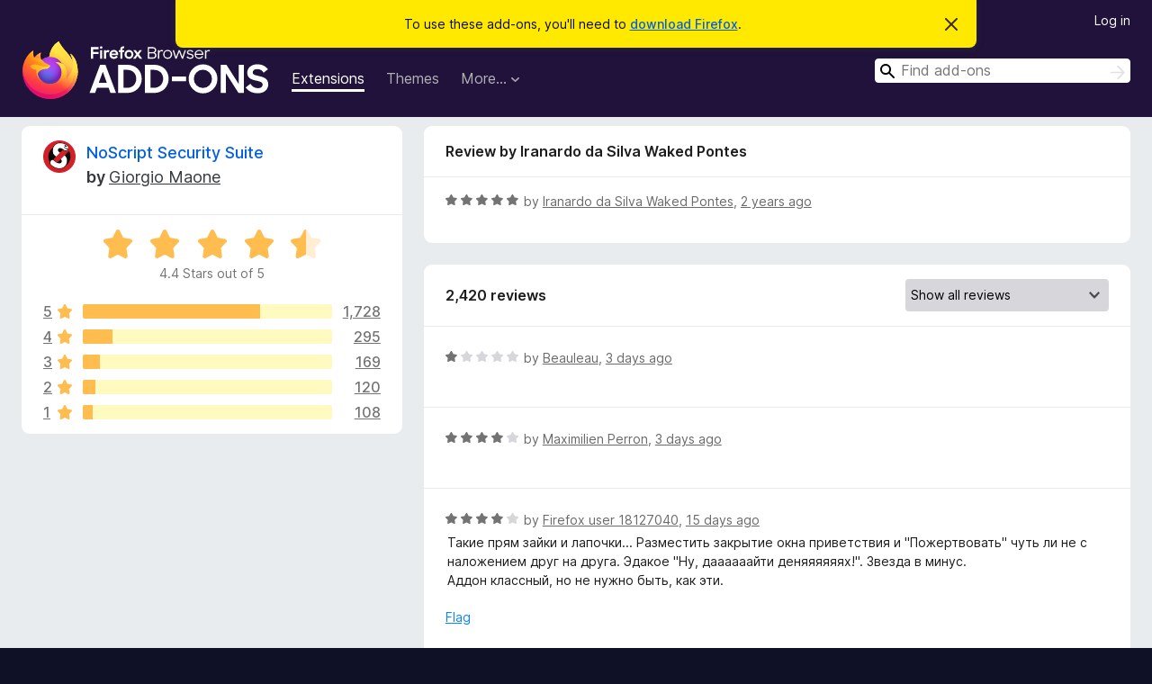

--- FILE ---
content_type: text/html; charset=utf-8
request_url: https://addons.mozilla.org/en-US/firefox/addon/noscript/reviews/2033882/?utm_content=search&utm_medium=referral&utm_source=addons.mozilla.org
body_size: 11669
content:
<!DOCTYPE html>
<html lang="en-US" dir="ltr"><head><title data-react-helmet="true">Reviews for NoScript Security Suite – Add-ons for Firefox (en-US)</title><meta charSet="utf-8"/><meta name="viewport" content="width=device-width, initial-scale=1"/><link href="/static-frontend/Inter-roman-subset-en_de_fr_ru_es_pt_pl_it.var.2ce5ad921c3602b1e5370b3c86033681.woff2" crossorigin="anonymous" rel="preload" as="font" type="font/woff2"/><link href="/static-frontend/amo-2c9b371cc4de1aad916e.css" integrity="sha512-xpIl0TE0BdHR7KIMx6yfLd2kiIdWqrmXT81oEQ2j3ierwSeZB5WzmlhM7zJEHvI5XqPZYwMlGu/Pk0f13trpzQ==" crossorigin="anonymous" rel="stylesheet" type="text/css"/><meta data-react-helmet="true" name="description" content="Reviews and ratings for NoScript Security Suite. Find out what other users think about NoScript Security Suite and add it to your Firefox Browser."/><meta data-react-helmet="true" name="robots" content="noindex, follow"/><link rel="shortcut icon" href="/favicon.ico?v=3"/><link data-react-helmet="true" title="Firefox Add-ons" rel="search" type="application/opensearchdescription+xml" href="/en-US/firefox/opensearch.xml"/></head><body><div id="react-view"><div class="Page-amo"><header class="Header"><div class="Notice Notice-warning GetFirefoxBanner Notice-dismissible"><div class="Notice-icon"></div><div class="Notice-column"><div class="Notice-content"><p class="Notice-text"><span class="GetFirefoxBanner-content">To use these add-ons, you&#x27;ll need to <a class="Button Button--none GetFirefoxBanner-button" href="https://www.mozilla.org/firefox/download/thanks/?s=direct&amp;utm_campaign=amo-fx-cta&amp;utm_content=banner-download-button&amp;utm_medium=referral&amp;utm_source=addons.mozilla.org">download Firefox</a>.</span></p></div></div><div class="Notice-dismisser"><button class="Button Button--none Notice-dismisser-button" type="submit"><span class="Icon Icon-inline-content IconXMark Notice-dismisser-icon"><span class="visually-hidden">Dismiss this notice</span><svg class="IconXMark-svg" version="1.1" xmlns="http://www.w3.org/2000/svg" xmlns:xlink="http://www.w3.org/1999/xlink"><g class="IconXMark-path" transform="translate(-1.000000, -1.000000)" fill="#0C0C0D"><path d="M1.293,2.707 C1.03304342,2.45592553 0.928787403,2.08412211 1.02030284,1.73449268 C1.11181828,1.38486324 1.38486324,1.11181828 1.73449268,1.02030284 C2.08412211,0.928787403 2.45592553,1.03304342 2.707,1.293 L8,6.586 L13.293,1.293 C13.5440745,1.03304342 13.9158779,0.928787403 14.2655073,1.02030284 C14.6151368,1.11181828 14.8881817,1.38486324 14.9796972,1.73449268 C15.0712126,2.08412211 14.9669566,2.45592553 14.707,2.707 L9.414,8 L14.707,13.293 C15.0859722,13.6853789 15.0805524,14.3090848 14.6948186,14.6948186 C14.3090848,15.0805524 13.6853789,15.0859722 13.293,14.707 L8,9.414 L2.707,14.707 C2.31462111,15.0859722 1.69091522,15.0805524 1.30518142,14.6948186 C0.919447626,14.3090848 0.91402779,13.6853789 1.293,13.293 L6.586,8 L1.293,2.707 Z"></path></g></svg></span></button></div></div><div class="Header-wrapper"><div class="Header-content"><a class="Header-title" href="/en-US/firefox/"><span class="visually-hidden">Firefox Browser Add-ons</span></a></div><ul class="SectionLinks Header-SectionLinks"><li><a class="SectionLinks-link SectionLinks-link-extension SectionLinks-link--active" href="/en-US/firefox/extensions/">Extensions</a></li><li><a class="SectionLinks-link SectionLinks-link-theme" href="/en-US/firefox/themes/">Themes</a></li><li><div class="DropdownMenu SectionLinks-link SectionLinks-dropdown"><button class="DropdownMenu-button" title="More…" type="button" aria-haspopup="true"><span class="DropdownMenu-button-text">More…</span><span class="Icon Icon-inverted-caret"></span></button><ul class="DropdownMenu-items" aria-hidden="true" aria-label="submenu"><li class="DropdownMenuItem DropdownMenuItem-section SectionLinks-subheader">for Firefox</li><li class="DropdownMenuItem DropdownMenuItem-link"><a class="SectionLinks-dropdownlink" href="/en-US/firefox/language-tools/">Dictionaries &amp; Language Packs</a></li><li class="DropdownMenuItem DropdownMenuItem-section SectionLinks-subheader">Other Browser Sites</li><li class="DropdownMenuItem DropdownMenuItem-link"><a class="SectionLinks-clientApp-android" data-clientapp="android" href="/en-US/android/">Add-ons for Android</a></li></ul></div></li></ul><div class="Header-user-and-external-links"><a class="Button Button--none Header-authenticate-button Header-button Button--micro" href="#login">Log in</a></div><form action="/en-US/firefox/search/" class="SearchForm Header-search-form Header-search-form--desktop" method="GET" data-no-csrf="true" role="search"><div class="AutoSearchInput"><label class="AutoSearchInput-label visually-hidden" for="AutoSearchInput-q">Search</label><div class="AutoSearchInput-search-box"><span class="Icon Icon-magnifying-glass AutoSearchInput-icon-magnifying-glass"></span><div role="combobox" aria-haspopup="listbox" aria-owns="react-autowhatever-1" aria-expanded="false"><input type="search" autoComplete="off" aria-autocomplete="list" aria-controls="react-autowhatever-1" class="AutoSearchInput-query" id="AutoSearchInput-q" maxLength="100" minLength="2" name="q" placeholder="Find add-ons" value=""/><div id="react-autowhatever-1" role="listbox"></div></div><button class="AutoSearchInput-submit-button" type="submit"><span class="visually-hidden">Search</span><span class="Icon Icon-arrow"></span></button></div></div></form></div></header><div class="Page-content"><div class="Page Page-not-homepage"><div class="AppBanner"></div><div class="AddonReviewList AddonReviewList--extension"><section class="Card AddonSummaryCard Card--no-footer"><header class="Card-header"><div class="Card-header-text"><div class="AddonSummaryCard-header"><div class="AddonSummaryCard-header-icon"><a href="/en-US/firefox/addon/noscript/?utm_content=search&amp;utm_medium=referral&amp;utm_source=addons.mozilla.org"><img class="AddonSummaryCard-header-icon-image" src="https://addons.mozilla.org/user-media/addon_icons/0/722-64.png?modified=238235f7" alt="Add-on icon"/></a></div><div class="AddonSummaryCard-header-text"><h1 class="visually-hidden">Reviews for NoScript Security Suite</h1><h1 class="AddonTitle"><a href="/en-US/firefox/addon/noscript/?utm_content=search&amp;utm_medium=referral&amp;utm_source=addons.mozilla.org">NoScript Security Suite</a><span class="AddonTitle-author"> <!-- -->by<!-- --> <a href="/en-US/firefox/user/143/">Giorgio Maone</a></span></h1></div></div></div></header><div class="Card-contents"><div class="AddonSummaryCard-overallRatingStars"><div class="Rating Rating--large Rating--yellowStars" title="Rated 4.4 out of 5"><div class="Rating-star Rating-rating-1 Rating-selected-star" title="Rated 4.4 out of 5"></div><div class="Rating-star Rating-rating-2 Rating-selected-star" title="Rated 4.4 out of 5"></div><div class="Rating-star Rating-rating-3 Rating-selected-star" title="Rated 4.4 out of 5"></div><div class="Rating-star Rating-rating-4 Rating-selected-star" title="Rated 4.4 out of 5"></div><div class="Rating-star Rating-rating-5 Rating-half-star" title="Rated 4.4 out of 5"></div><span class="visually-hidden">Rated 4.4 out of 5</span></div><div class="AddonSummaryCard-addonAverage">4.4 Stars out of 5</div></div><div class="RatingsByStar"><div class="RatingsByStar-graph"><a class="RatingsByStar-row" rel="nofollow" title="Read all 1,728 five-star reviews" href="/en-US/firefox/addon/noscript/reviews/?score=5&amp;utm_content=search&amp;utm_medium=referral&amp;utm_source=addons.mozilla.org"><div class="RatingsByStar-star">5<span class="Icon Icon-star-yellow"></span></div></a><a class="RatingsByStar-row" rel="nofollow" title="Read all 1,728 five-star reviews" href="/en-US/firefox/addon/noscript/reviews/?score=5&amp;utm_content=search&amp;utm_medium=referral&amp;utm_source=addons.mozilla.org"><div class="RatingsByStar-barContainer"><div class="RatingsByStar-bar RatingsByStar-barFrame"><div class="RatingsByStar-bar RatingsByStar-barValue RatingsByStar-barValue--71pct RatingsByStar-partialBar"></div></div></div></a><a class="RatingsByStar-row" rel="nofollow" title="Read all 1,728 five-star reviews" href="/en-US/firefox/addon/noscript/reviews/?score=5&amp;utm_content=search&amp;utm_medium=referral&amp;utm_source=addons.mozilla.org"><div class="RatingsByStar-count">1,728</div></a><a class="RatingsByStar-row" rel="nofollow" title="Read all 295 four-star reviews" href="/en-US/firefox/addon/noscript/reviews/?score=4&amp;utm_content=search&amp;utm_medium=referral&amp;utm_source=addons.mozilla.org"><div class="RatingsByStar-star">4<span class="Icon Icon-star-yellow"></span></div></a><a class="RatingsByStar-row" rel="nofollow" title="Read all 295 four-star reviews" href="/en-US/firefox/addon/noscript/reviews/?score=4&amp;utm_content=search&amp;utm_medium=referral&amp;utm_source=addons.mozilla.org"><div class="RatingsByStar-barContainer"><div class="RatingsByStar-bar RatingsByStar-barFrame"><div class="RatingsByStar-bar RatingsByStar-barValue RatingsByStar-barValue--12pct RatingsByStar-partialBar"></div></div></div></a><a class="RatingsByStar-row" rel="nofollow" title="Read all 295 four-star reviews" href="/en-US/firefox/addon/noscript/reviews/?score=4&amp;utm_content=search&amp;utm_medium=referral&amp;utm_source=addons.mozilla.org"><div class="RatingsByStar-count">295</div></a><a class="RatingsByStar-row" rel="nofollow" title="Read all 169 three-star reviews" href="/en-US/firefox/addon/noscript/reviews/?score=3&amp;utm_content=search&amp;utm_medium=referral&amp;utm_source=addons.mozilla.org"><div class="RatingsByStar-star">3<span class="Icon Icon-star-yellow"></span></div></a><a class="RatingsByStar-row" rel="nofollow" title="Read all 169 three-star reviews" href="/en-US/firefox/addon/noscript/reviews/?score=3&amp;utm_content=search&amp;utm_medium=referral&amp;utm_source=addons.mozilla.org"><div class="RatingsByStar-barContainer"><div class="RatingsByStar-bar RatingsByStar-barFrame"><div class="RatingsByStar-bar RatingsByStar-barValue RatingsByStar-barValue--7pct RatingsByStar-partialBar"></div></div></div></a><a class="RatingsByStar-row" rel="nofollow" title="Read all 169 three-star reviews" href="/en-US/firefox/addon/noscript/reviews/?score=3&amp;utm_content=search&amp;utm_medium=referral&amp;utm_source=addons.mozilla.org"><div class="RatingsByStar-count">169</div></a><a class="RatingsByStar-row" rel="nofollow" title="Read all 120 two-star reviews" href="/en-US/firefox/addon/noscript/reviews/?score=2&amp;utm_content=search&amp;utm_medium=referral&amp;utm_source=addons.mozilla.org"><div class="RatingsByStar-star">2<span class="Icon Icon-star-yellow"></span></div></a><a class="RatingsByStar-row" rel="nofollow" title="Read all 120 two-star reviews" href="/en-US/firefox/addon/noscript/reviews/?score=2&amp;utm_content=search&amp;utm_medium=referral&amp;utm_source=addons.mozilla.org"><div class="RatingsByStar-barContainer"><div class="RatingsByStar-bar RatingsByStar-barFrame"><div class="RatingsByStar-bar RatingsByStar-barValue RatingsByStar-barValue--5pct RatingsByStar-partialBar"></div></div></div></a><a class="RatingsByStar-row" rel="nofollow" title="Read all 120 two-star reviews" href="/en-US/firefox/addon/noscript/reviews/?score=2&amp;utm_content=search&amp;utm_medium=referral&amp;utm_source=addons.mozilla.org"><div class="RatingsByStar-count">120</div></a><a class="RatingsByStar-row" rel="nofollow" title="Read all 108 one-star reviews" href="/en-US/firefox/addon/noscript/reviews/?score=1&amp;utm_content=search&amp;utm_medium=referral&amp;utm_source=addons.mozilla.org"><div class="RatingsByStar-star">1<span class="Icon Icon-star-yellow"></span></div></a><a class="RatingsByStar-row" rel="nofollow" title="Read all 108 one-star reviews" href="/en-US/firefox/addon/noscript/reviews/?score=1&amp;utm_content=search&amp;utm_medium=referral&amp;utm_source=addons.mozilla.org"><div class="RatingsByStar-barContainer"><div class="RatingsByStar-bar RatingsByStar-barFrame"><div class="RatingsByStar-bar RatingsByStar-barValue RatingsByStar-barValue--4pct RatingsByStar-partialBar"></div></div></div></a><a class="RatingsByStar-row" rel="nofollow" title="Read all 108 one-star reviews" href="/en-US/firefox/addon/noscript/reviews/?score=1&amp;utm_content=search&amp;utm_medium=referral&amp;utm_source=addons.mozilla.org"><div class="RatingsByStar-count">108</div></a></div></div></div></section><div class="AddonReviewList-reviews"><div class="FeaturedAddonReview"><section class="Card FeaturedAddonReview-card Card--no-footer"><header class="Card-header"><div class="Card-header-text">Review by Iranardo da Silva Waked Pontes</div></header><div class="Card-contents"><div class="AddonReviewCard AddonReviewCard-ratingOnly AddonReviewCard-viewOnly"><div class="AddonReviewCard-container"><div class="UserReview"><div class="UserReview-byLine"><div class="Rating Rating--small" title="Rated 5 out of 5"><div class="Rating-star Rating-rating-1 Rating-selected-star" title="Rated 5 out of 5"></div><div class="Rating-star Rating-rating-2 Rating-selected-star" title="Rated 5 out of 5"></div><div class="Rating-star Rating-rating-3 Rating-selected-star" title="Rated 5 out of 5"></div><div class="Rating-star Rating-rating-4 Rating-selected-star" title="Rated 5 out of 5"></div><div class="Rating-star Rating-rating-5 Rating-selected-star" title="Rated 5 out of 5"></div><span class="visually-hidden">Rated 5 out of 5</span></div><span class="AddonReviewCard-authorByLine">by <a href="/en-US/firefox/user/15670718/">Iranardo da Silva Waked Pontes</a>, <a title="Jan 6, 2024 4:17 PM" href="/en-US/firefox/addon/noscript/reviews/2033882/?utm_content=search&amp;utm_medium=referral&amp;utm_source=addons.mozilla.org">2 years ago</a></span></div><section class="Card ShowMoreCard UserReview-body UserReview-emptyBody ShowMoreCard--expanded Card--no-style Card--no-header Card--no-footer"><div class="Card-contents"><div class="ShowMoreCard-contents"><div></div></div></div></section><div class="AddonReviewCard-allControls"></div></div></div></div></div></section></div><section class="Card CardList AddonReviewList-reviews-listing"><header class="Card-header"><div class="Card-header-text"><div class="AddonReviewList-cardListHeader"><div class="AddonReviewList-reviewCount">2,420 reviews</div><div class="AddonReviewList-filterByScore"><select class="Select AddonReviewList-filterByScoreSelector"><option value="SHOW_ALL_REVIEWS" selected="">Show all reviews</option><option value="5">Show only five-star reviews</option><option value="4">Show only four-star reviews</option><option value="3">Show only three-star reviews</option><option value="2">Show only two-star reviews</option><option value="1">Show only one-star reviews</option></select></div></div></div></header><div class="Card-contents"><ul><li><div class="AddonReviewCard AddonReviewCard-ratingOnly AddonReviewCard-viewOnly"><div class="AddonReviewCard-container"><div class="UserReview"><div class="UserReview-byLine"><div class="Rating Rating--small" title="Rated 1 out of 5"><div class="Rating-star Rating-rating-1 Rating-selected-star" title="Rated 1 out of 5"></div><div class="Rating-star Rating-rating-2" title="Rated 1 out of 5"></div><div class="Rating-star Rating-rating-3" title="Rated 1 out of 5"></div><div class="Rating-star Rating-rating-4" title="Rated 1 out of 5"></div><div class="Rating-star Rating-rating-5" title="Rated 1 out of 5"></div><span class="visually-hidden">Rated 1 out of 5</span></div><span class="AddonReviewCard-authorByLine">by <a href="/en-US/firefox/user/11567792/">Beauleau</a>, <a title="Jan 26, 2026 5:25 PM" href="/en-US/firefox/addon/noscript/reviews/2574325/?utm_content=search&amp;utm_medium=referral&amp;utm_source=addons.mozilla.org">3 days ago</a></span></div><section class="Card ShowMoreCard UserReview-body UserReview-emptyBody ShowMoreCard--expanded Card--no-style Card--no-header Card--no-footer"><div class="Card-contents"><div class="ShowMoreCard-contents"><div></div></div></div></section><div class="AddonReviewCard-allControls"></div></div></div></div></li><li><div class="AddonReviewCard AddonReviewCard-ratingOnly AddonReviewCard-viewOnly"><div class="AddonReviewCard-container"><div class="UserReview"><div class="UserReview-byLine"><div class="Rating Rating--small" title="Rated 4 out of 5"><div class="Rating-star Rating-rating-1 Rating-selected-star" title="Rated 4 out of 5"></div><div class="Rating-star Rating-rating-2 Rating-selected-star" title="Rated 4 out of 5"></div><div class="Rating-star Rating-rating-3 Rating-selected-star" title="Rated 4 out of 5"></div><div class="Rating-star Rating-rating-4 Rating-selected-star" title="Rated 4 out of 5"></div><div class="Rating-star Rating-rating-5" title="Rated 4 out of 5"></div><span class="visually-hidden">Rated 4 out of 5</span></div><span class="AddonReviewCard-authorByLine">by <a href="/en-US/firefox/user/18209214/">Maximilien Perron</a>, <a title="Jan 26, 2026 7:37 AM" href="/en-US/firefox/addon/noscript/reviews/2574175/?utm_content=search&amp;utm_medium=referral&amp;utm_source=addons.mozilla.org">3 days ago</a></span></div><section class="Card ShowMoreCard UserReview-body UserReview-emptyBody ShowMoreCard--expanded Card--no-style Card--no-header Card--no-footer"><div class="Card-contents"><div class="ShowMoreCard-contents"><div></div></div></div></section><div class="AddonReviewCard-allControls"></div></div></div></div></li><li><div class="AddonReviewCard AddonReviewCard-viewOnly"><div class="AddonReviewCard-container"><div class="UserReview"><div class="UserReview-byLine"><div class="Rating Rating--small" title="Rated 4 out of 5"><div class="Rating-star Rating-rating-1 Rating-selected-star" title="Rated 4 out of 5"></div><div class="Rating-star Rating-rating-2 Rating-selected-star" title="Rated 4 out of 5"></div><div class="Rating-star Rating-rating-3 Rating-selected-star" title="Rated 4 out of 5"></div><div class="Rating-star Rating-rating-4 Rating-selected-star" title="Rated 4 out of 5"></div><div class="Rating-star Rating-rating-5" title="Rated 4 out of 5"></div><span class="visually-hidden">Rated 4 out of 5</span></div><span class="AddonReviewCard-authorByLine">by <a href="/en-US/firefox/user/18127040/">Firefox user 18127040</a>, <a title="Jan 14, 2026 4:53 PM" href="/en-US/firefox/addon/noscript/reviews/2554315/?utm_content=search&amp;utm_medium=referral&amp;utm_source=addons.mozilla.org">15 days ago</a></span></div><section class="Card ShowMoreCard UserReview-body ShowMoreCard--expanded Card--no-style Card--no-header Card--no-footer"><div class="Card-contents"><div class="ShowMoreCard-contents"><div>Такие прям зайки и лапочки... Разместить закрытие окна приветствия и "Пожертвовать" чуть ли не с наложением друг на друга. Эдакое "Ну, даааааайти деняяяяяях!". Звезда в минус. <br>Аддон классный, но не нужно быть, как эти.</div></div></div></section><div class="AddonReviewCard-allControls"><div><button aria-describedby="flag-review-TooltipMenu" class="TooltipMenu-opener AddonReviewCard-control FlagReviewMenu-menu" title="Flag this review" type="button">Flag</button></div></div></div></div></div></li><li><div class="AddonReviewCard AddonReviewCard-viewOnly"><div class="AddonReviewCard-container"><div class="UserReview"><div class="UserReview-byLine"><div class="Rating Rating--small" title="Rated 4 out of 5"><div class="Rating-star Rating-rating-1 Rating-selected-star" title="Rated 4 out of 5"></div><div class="Rating-star Rating-rating-2 Rating-selected-star" title="Rated 4 out of 5"></div><div class="Rating-star Rating-rating-3 Rating-selected-star" title="Rated 4 out of 5"></div><div class="Rating-star Rating-rating-4 Rating-selected-star" title="Rated 4 out of 5"></div><div class="Rating-star Rating-rating-5" title="Rated 4 out of 5"></div><span class="visually-hidden">Rated 4 out of 5</span></div><span class="AddonReviewCard-authorByLine">by <a href="/en-US/firefox/user/19682196/">MinorityMaid</a>, <a title="Jan 14, 2026 3:15 PM" href="/en-US/firefox/addon/noscript/reviews/2554036/?utm_content=search&amp;utm_medium=referral&amp;utm_source=addons.mozilla.org">15 days ago</a></span></div><section class="Card ShowMoreCard UserReview-body ShowMoreCard--expanded Card--no-style Card--no-header Card--no-footer"><div class="Card-contents"><div class="ShowMoreCard-contents"><div>It's extremely useful, but not exactly intuitive.</div></div></div></section><div class="AddonReviewCard-allControls"><div><button aria-describedby="flag-review-TooltipMenu" class="TooltipMenu-opener AddonReviewCard-control FlagReviewMenu-menu" title="Flag this review" type="button">Flag</button></div></div></div></div></div></li><li><div class="AddonReviewCard AddonReviewCard-ratingOnly AddonReviewCard-viewOnly"><div class="AddonReviewCard-container"><div class="UserReview"><div class="UserReview-byLine"><div class="Rating Rating--small" title="Rated 5 out of 5"><div class="Rating-star Rating-rating-1 Rating-selected-star" title="Rated 5 out of 5"></div><div class="Rating-star Rating-rating-2 Rating-selected-star" title="Rated 5 out of 5"></div><div class="Rating-star Rating-rating-3 Rating-selected-star" title="Rated 5 out of 5"></div><div class="Rating-star Rating-rating-4 Rating-selected-star" title="Rated 5 out of 5"></div><div class="Rating-star Rating-rating-5 Rating-selected-star" title="Rated 5 out of 5"></div><span class="visually-hidden">Rated 5 out of 5</span></div><span class="AddonReviewCard-authorByLine">by <a href="/en-US/firefox/user/5138886/">Sunny</a>, <a title="Jan 13, 2026 7:23 AM" href="/en-US/firefox/addon/noscript/reviews/2551332/?utm_content=search&amp;utm_medium=referral&amp;utm_source=addons.mozilla.org">16 days ago</a></span></div><section class="Card ShowMoreCard UserReview-body UserReview-emptyBody ShowMoreCard--expanded Card--no-style Card--no-header Card--no-footer"><div class="Card-contents"><div class="ShowMoreCard-contents"><div></div></div></div></section><div class="AddonReviewCard-allControls"></div></div></div></div></li><li><div class="AddonReviewCard AddonReviewCard-ratingOnly AddonReviewCard-viewOnly"><div class="AddonReviewCard-container"><div class="UserReview"><div class="UserReview-byLine"><div class="Rating Rating--small" title="Rated 5 out of 5"><div class="Rating-star Rating-rating-1 Rating-selected-star" title="Rated 5 out of 5"></div><div class="Rating-star Rating-rating-2 Rating-selected-star" title="Rated 5 out of 5"></div><div class="Rating-star Rating-rating-3 Rating-selected-star" title="Rated 5 out of 5"></div><div class="Rating-star Rating-rating-4 Rating-selected-star" title="Rated 5 out of 5"></div><div class="Rating-star Rating-rating-5 Rating-selected-star" title="Rated 5 out of 5"></div><span class="visually-hidden">Rated 5 out of 5</span></div><span class="AddonReviewCard-authorByLine">by <a href="/en-US/firefox/user/19664008/">Firefox user 19664008</a>, <a title="Jan 4, 2026 4:20 PM" href="/en-US/firefox/addon/noscript/reviews/2548638/?utm_content=search&amp;utm_medium=referral&amp;utm_source=addons.mozilla.org">25 days ago</a></span></div><section class="Card ShowMoreCard UserReview-body UserReview-emptyBody ShowMoreCard--expanded Card--no-style Card--no-header Card--no-footer"><div class="Card-contents"><div class="ShowMoreCard-contents"><div></div></div></div></section><div class="AddonReviewCard-allControls"></div></div></div></div></li><li><div class="AddonReviewCard AddonReviewCard-ratingOnly AddonReviewCard-viewOnly"><div class="AddonReviewCard-container"><div class="UserReview"><div class="UserReview-byLine"><div class="Rating Rating--small" title="Rated 5 out of 5"><div class="Rating-star Rating-rating-1 Rating-selected-star" title="Rated 5 out of 5"></div><div class="Rating-star Rating-rating-2 Rating-selected-star" title="Rated 5 out of 5"></div><div class="Rating-star Rating-rating-3 Rating-selected-star" title="Rated 5 out of 5"></div><div class="Rating-star Rating-rating-4 Rating-selected-star" title="Rated 5 out of 5"></div><div class="Rating-star Rating-rating-5 Rating-selected-star" title="Rated 5 out of 5"></div><span class="visually-hidden">Rated 5 out of 5</span></div><span class="AddonReviewCard-authorByLine">by <a href="/en-US/firefox/user/19487299/">Firefox user 19487299</a>, <a title="Jan 2, 2026 11:06 AM" href="/en-US/firefox/addon/noscript/reviews/2548010/?utm_content=search&amp;utm_medium=referral&amp;utm_source=addons.mozilla.org">a month ago</a></span></div><section class="Card ShowMoreCard UserReview-body UserReview-emptyBody ShowMoreCard--expanded Card--no-style Card--no-header Card--no-footer"><div class="Card-contents"><div class="ShowMoreCard-contents"><div></div></div></div></section><div class="AddonReviewCard-allControls"></div></div></div></div></li><li><div class="AddonReviewCard AddonReviewCard-ratingOnly AddonReviewCard-viewOnly"><div class="AddonReviewCard-container"><div class="UserReview"><div class="UserReview-byLine"><div class="Rating Rating--small" title="Rated 5 out of 5"><div class="Rating-star Rating-rating-1 Rating-selected-star" title="Rated 5 out of 5"></div><div class="Rating-star Rating-rating-2 Rating-selected-star" title="Rated 5 out of 5"></div><div class="Rating-star Rating-rating-3 Rating-selected-star" title="Rated 5 out of 5"></div><div class="Rating-star Rating-rating-4 Rating-selected-star" title="Rated 5 out of 5"></div><div class="Rating-star Rating-rating-5 Rating-selected-star" title="Rated 5 out of 5"></div><span class="visually-hidden">Rated 5 out of 5</span></div><span class="AddonReviewCard-authorByLine">by <a href="/en-US/firefox/user/19603726/">Ryan Steed</a>, <a title="Dec 24, 2025 12:13 AM" href="/en-US/firefox/addon/noscript/reviews/2545806/?utm_content=search&amp;utm_medium=referral&amp;utm_source=addons.mozilla.org">a month ago</a></span></div><section class="Card ShowMoreCard UserReview-body UserReview-emptyBody ShowMoreCard--expanded Card--no-style Card--no-header Card--no-footer"><div class="Card-contents"><div class="ShowMoreCard-contents"><div></div></div></div></section><div class="AddonReviewCard-allControls"></div></div></div></div></li><li><div class="AddonReviewCard AddonReviewCard-ratingOnly AddonReviewCard-viewOnly"><div class="AddonReviewCard-container"><div class="UserReview"><div class="UserReview-byLine"><div class="Rating Rating--small" title="Rated 5 out of 5"><div class="Rating-star Rating-rating-1 Rating-selected-star" title="Rated 5 out of 5"></div><div class="Rating-star Rating-rating-2 Rating-selected-star" title="Rated 5 out of 5"></div><div class="Rating-star Rating-rating-3 Rating-selected-star" title="Rated 5 out of 5"></div><div class="Rating-star Rating-rating-4 Rating-selected-star" title="Rated 5 out of 5"></div><div class="Rating-star Rating-rating-5 Rating-selected-star" title="Rated 5 out of 5"></div><span class="visually-hidden">Rated 5 out of 5</span></div><span class="AddonReviewCard-authorByLine">by <a href="/en-US/firefox/user/11960470/">ZeroUnderscoreOu</a>, <a title="Dec 13, 2025 3:31 AM" href="/en-US/firefox/addon/noscript/reviews/2543034/?utm_content=search&amp;utm_medium=referral&amp;utm_source=addons.mozilla.org">2 months ago</a></span></div><section class="Card ShowMoreCard UserReview-body UserReview-emptyBody ShowMoreCard--expanded Card--no-style Card--no-header Card--no-footer"><div class="Card-contents"><div class="ShowMoreCard-contents"><div></div></div></div></section><div class="AddonReviewCard-allControls"></div></div></div></div></li><li><div class="AddonReviewCard AddonReviewCard-ratingOnly AddonReviewCard-viewOnly"><div class="AddonReviewCard-container"><div class="UserReview"><div class="UserReview-byLine"><div class="Rating Rating--small" title="Rated 5 out of 5"><div class="Rating-star Rating-rating-1 Rating-selected-star" title="Rated 5 out of 5"></div><div class="Rating-star Rating-rating-2 Rating-selected-star" title="Rated 5 out of 5"></div><div class="Rating-star Rating-rating-3 Rating-selected-star" title="Rated 5 out of 5"></div><div class="Rating-star Rating-rating-4 Rating-selected-star" title="Rated 5 out of 5"></div><div class="Rating-star Rating-rating-5 Rating-selected-star" title="Rated 5 out of 5"></div><span class="visually-hidden">Rated 5 out of 5</span></div><span class="AddonReviewCard-authorByLine">by <a href="/en-US/firefox/user/15413902/">鼎针皮艺</a>, <a title="Dec 6, 2025 10:36 AM" href="/en-US/firefox/addon/noscript/reviews/2541218/?utm_content=search&amp;utm_medium=referral&amp;utm_source=addons.mozilla.org">2 months ago</a></span></div><section class="Card ShowMoreCard UserReview-body UserReview-emptyBody ShowMoreCard--expanded Card--no-style Card--no-header Card--no-footer"><div class="Card-contents"><div class="ShowMoreCard-contents"><div></div></div></div></section><div class="AddonReviewCard-allControls"></div></div></div></div></li><li><div class="AddonReviewCard AddonReviewCard-ratingOnly AddonReviewCard-viewOnly"><div class="AddonReviewCard-container"><div class="UserReview"><div class="UserReview-byLine"><div class="Rating Rating--small" title="Rated 5 out of 5"><div class="Rating-star Rating-rating-1 Rating-selected-star" title="Rated 5 out of 5"></div><div class="Rating-star Rating-rating-2 Rating-selected-star" title="Rated 5 out of 5"></div><div class="Rating-star Rating-rating-3 Rating-selected-star" title="Rated 5 out of 5"></div><div class="Rating-star Rating-rating-4 Rating-selected-star" title="Rated 5 out of 5"></div><div class="Rating-star Rating-rating-5 Rating-selected-star" title="Rated 5 out of 5"></div><span class="visually-hidden">Rated 5 out of 5</span></div><span class="AddonReviewCard-authorByLine">by <a href="/en-US/firefox/user/19601801/">Bob</a>, <a title="Nov 29, 2025 3:16 PM" href="/en-US/firefox/addon/noscript/reviews/2539475/?utm_content=search&amp;utm_medium=referral&amp;utm_source=addons.mozilla.org">2 months ago</a></span></div><section class="Card ShowMoreCard UserReview-body UserReview-emptyBody ShowMoreCard--expanded Card--no-style Card--no-header Card--no-footer"><div class="Card-contents"><div class="ShowMoreCard-contents"><div></div></div></div></section><div class="AddonReviewCard-allControls"></div></div></div></div></li><li><div class="AddonReviewCard AddonReviewCard-viewOnly"><div class="AddonReviewCard-container"><div class="UserReview"><div class="UserReview-byLine"><div class="Rating Rating--small" title="Rated 1 out of 5"><div class="Rating-star Rating-rating-1 Rating-selected-star" title="Rated 1 out of 5"></div><div class="Rating-star Rating-rating-2" title="Rated 1 out of 5"></div><div class="Rating-star Rating-rating-3" title="Rated 1 out of 5"></div><div class="Rating-star Rating-rating-4" title="Rated 1 out of 5"></div><div class="Rating-star Rating-rating-5" title="Rated 1 out of 5"></div><span class="visually-hidden">Rated 1 out of 5</span></div><span class="AddonReviewCard-authorByLine">by <a href="/en-US/firefox/user/18342370/">mlatpren</a>, <a title="Nov 27, 2025 11:17 AM" href="/en-US/firefox/addon/noscript/reviews/2538865/?utm_content=search&amp;utm_medium=referral&amp;utm_source=addons.mozilla.org">2 months ago</a></span></div><section class="Card ShowMoreCard UserReview-body ShowMoreCard--expanded Card--no-style Card--no-header Card--no-footer"><div class="Card-contents"><div class="ShowMoreCard-contents"><div>It does a great job at blocking, but is regularly frustrating with re-enabling things. It's supposed to show you what it's blocking, but that's extremely hit-or-miss. Occasionally, there'd be something blocked where the only solution is to disable the extension. As in, right-click and disable *from Firefox itself.*</div></div></div></section><div class="AddonReviewCard-allControls"><div><button aria-describedby="flag-review-TooltipMenu" class="TooltipMenu-opener AddonReviewCard-control FlagReviewMenu-menu" title="Flag this review" type="button">Flag</button></div></div></div></div></div></li><li><div class="AddonReviewCard AddonReviewCard-viewOnly"><div class="AddonReviewCard-container"><div class="UserReview"><div class="UserReview-byLine"><div class="Rating Rating--small" title="Rated 3 out of 5"><div class="Rating-star Rating-rating-1 Rating-selected-star" title="Rated 3 out of 5"></div><div class="Rating-star Rating-rating-2 Rating-selected-star" title="Rated 3 out of 5"></div><div class="Rating-star Rating-rating-3 Rating-selected-star" title="Rated 3 out of 5"></div><div class="Rating-star Rating-rating-4" title="Rated 3 out of 5"></div><div class="Rating-star Rating-rating-5" title="Rated 3 out of 5"></div><span class="visually-hidden">Rated 3 out of 5</span></div><span class="AddonReviewCard-authorByLine">by <a href="/en-US/firefox/user/18263405/">zekromVale</a>, <a title="Nov 27, 2025 3:04 AM" href="/en-US/firefox/addon/noscript/reviews/2538790/?utm_content=search&amp;utm_medium=referral&amp;utm_source=addons.mozilla.org">2 months ago</a></span></div><section class="Card ShowMoreCard UserReview-body ShowMoreCard--expanded Card--no-style Card--no-header Card--no-footer"><div class="Card-contents"><div class="ShowMoreCard-contents"><div>There needs to be a CPU limit on this extension, using 30% CPU of an intel i7 11th gen laptop CPU on YouTube is ridiculous.  Firefox for Ubuntu snap, flatpack, or just .deb are affected.  Must disable NoScript to fix it or allow everything fully for all domains on the page.  I would like more domains to be added to the global trusted list though (by default) or have a popup at the top when you first visit a page.</div></div></div></section><div class="AddonReviewCard-allControls"><div><button aria-describedby="flag-review-TooltipMenu" class="TooltipMenu-opener AddonReviewCard-control FlagReviewMenu-menu" title="Flag this review" type="button">Flag</button></div></div></div></div></div></li><li><div class="AddonReviewCard AddonReviewCard-ratingOnly AddonReviewCard-viewOnly"><div class="AddonReviewCard-container"><div class="UserReview"><div class="UserReview-byLine"><div class="Rating Rating--small" title="Rated 5 out of 5"><div class="Rating-star Rating-rating-1 Rating-selected-star" title="Rated 5 out of 5"></div><div class="Rating-star Rating-rating-2 Rating-selected-star" title="Rated 5 out of 5"></div><div class="Rating-star Rating-rating-3 Rating-selected-star" title="Rated 5 out of 5"></div><div class="Rating-star Rating-rating-4 Rating-selected-star" title="Rated 5 out of 5"></div><div class="Rating-star Rating-rating-5 Rating-selected-star" title="Rated 5 out of 5"></div><span class="visually-hidden">Rated 5 out of 5</span></div><span class="AddonReviewCard-authorByLine">by <a href="/en-US/firefox/user/1688212/">Hopeavirta</a>, <a title="Nov 16, 2025 1:25 PM" href="/en-US/firefox/addon/noscript/reviews/2536025/?utm_content=search&amp;utm_medium=referral&amp;utm_source=addons.mozilla.org">2 months ago</a></span></div><section class="Card ShowMoreCard UserReview-body UserReview-emptyBody ShowMoreCard--expanded Card--no-style Card--no-header Card--no-footer"><div class="Card-contents"><div class="ShowMoreCard-contents"><div></div></div></div></section><div class="AddonReviewCard-allControls"></div></div></div></div></li><li><div class="AddonReviewCard AddonReviewCard-ratingOnly AddonReviewCard-viewOnly"><div class="AddonReviewCard-container"><div class="UserReview"><div class="UserReview-byLine"><div class="Rating Rating--small" title="Rated 5 out of 5"><div class="Rating-star Rating-rating-1 Rating-selected-star" title="Rated 5 out of 5"></div><div class="Rating-star Rating-rating-2 Rating-selected-star" title="Rated 5 out of 5"></div><div class="Rating-star Rating-rating-3 Rating-selected-star" title="Rated 5 out of 5"></div><div class="Rating-star Rating-rating-4 Rating-selected-star" title="Rated 5 out of 5"></div><div class="Rating-star Rating-rating-5 Rating-selected-star" title="Rated 5 out of 5"></div><span class="visually-hidden">Rated 5 out of 5</span></div><span class="AddonReviewCard-authorByLine">by <a href="/en-US/firefox/user/13672695/">Lazy Cat</a>, <a title="Nov 15, 2025 8:15 PM" href="/en-US/firefox/addon/noscript/reviews/2535829/?utm_content=search&amp;utm_medium=referral&amp;utm_source=addons.mozilla.org">2 months ago</a></span></div><section class="Card ShowMoreCard UserReview-body UserReview-emptyBody ShowMoreCard--expanded Card--no-style Card--no-header Card--no-footer"><div class="Card-contents"><div class="ShowMoreCard-contents"><div></div></div></div></section><div class="AddonReviewCard-allControls"></div></div></div></div></li><li><div class="AddonReviewCard AddonReviewCard-ratingOnly AddonReviewCard-viewOnly"><div class="AddonReviewCard-container"><div class="UserReview"><div class="UserReview-byLine"><div class="Rating Rating--small" title="Rated 5 out of 5"><div class="Rating-star Rating-rating-1 Rating-selected-star" title="Rated 5 out of 5"></div><div class="Rating-star Rating-rating-2 Rating-selected-star" title="Rated 5 out of 5"></div><div class="Rating-star Rating-rating-3 Rating-selected-star" title="Rated 5 out of 5"></div><div class="Rating-star Rating-rating-4 Rating-selected-star" title="Rated 5 out of 5"></div><div class="Rating-star Rating-rating-5 Rating-selected-star" title="Rated 5 out of 5"></div><span class="visually-hidden">Rated 5 out of 5</span></div><span class="AddonReviewCard-authorByLine">by <a href="/en-US/firefox/user/14805980/">sumobunny</a>, <a title="Nov 14, 2025 7:24 AM" href="/en-US/firefox/addon/noscript/reviews/2535331/?utm_content=search&amp;utm_medium=referral&amp;utm_source=addons.mozilla.org">2 months ago</a></span></div><section class="Card ShowMoreCard UserReview-body UserReview-emptyBody ShowMoreCard--expanded Card--no-style Card--no-header Card--no-footer"><div class="Card-contents"><div class="ShowMoreCard-contents"><div></div></div></div></section><div class="AddonReviewCard-allControls"></div></div></div></div></li><li><div class="AddonReviewCard AddonReviewCard-ratingOnly AddonReviewCard-viewOnly"><div class="AddonReviewCard-container"><div class="UserReview"><div class="UserReview-byLine"><div class="Rating Rating--small" title="Rated 5 out of 5"><div class="Rating-star Rating-rating-1 Rating-selected-star" title="Rated 5 out of 5"></div><div class="Rating-star Rating-rating-2 Rating-selected-star" title="Rated 5 out of 5"></div><div class="Rating-star Rating-rating-3 Rating-selected-star" title="Rated 5 out of 5"></div><div class="Rating-star Rating-rating-4 Rating-selected-star" title="Rated 5 out of 5"></div><div class="Rating-star Rating-rating-5 Rating-selected-star" title="Rated 5 out of 5"></div><span class="visually-hidden">Rated 5 out of 5</span></div><span class="AddonReviewCard-authorByLine">by <a href="/en-US/firefox/user/17185175/">Zelgadis-San</a>, <a title="Nov 13, 2025 6:23 PM" href="/en-US/firefox/addon/noscript/reviews/2535182/?utm_content=search&amp;utm_medium=referral&amp;utm_source=addons.mozilla.org">3 months ago</a></span></div><section class="Card ShowMoreCard UserReview-body UserReview-emptyBody ShowMoreCard--expanded Card--no-style Card--no-header Card--no-footer"><div class="Card-contents"><div class="ShowMoreCard-contents"><div></div></div></div></section><div class="AddonReviewCard-allControls"></div></div></div></div></li><li><div class="AddonReviewCard AddonReviewCard-ratingOnly AddonReviewCard-viewOnly"><div class="AddonReviewCard-container"><div class="UserReview"><div class="UserReview-byLine"><div class="Rating Rating--small" title="Rated 5 out of 5"><div class="Rating-star Rating-rating-1 Rating-selected-star" title="Rated 5 out of 5"></div><div class="Rating-star Rating-rating-2 Rating-selected-star" title="Rated 5 out of 5"></div><div class="Rating-star Rating-rating-3 Rating-selected-star" title="Rated 5 out of 5"></div><div class="Rating-star Rating-rating-4 Rating-selected-star" title="Rated 5 out of 5"></div><div class="Rating-star Rating-rating-5 Rating-selected-star" title="Rated 5 out of 5"></div><span class="visually-hidden">Rated 5 out of 5</span></div><span class="AddonReviewCard-authorByLine">by <a href="/en-US/firefox/user/14277363/">Dadou</a>, <a title="Nov 10, 2025 11:06 PM" href="/en-US/firefox/addon/noscript/reviews/2534504/?utm_content=search&amp;utm_medium=referral&amp;utm_source=addons.mozilla.org">3 months ago</a></span></div><section class="Card ShowMoreCard UserReview-body UserReview-emptyBody ShowMoreCard--expanded Card--no-style Card--no-header Card--no-footer"><div class="Card-contents"><div class="ShowMoreCard-contents"><div></div></div></div></section><div class="AddonReviewCard-allControls"></div></div></div></div></li><li><div class="AddonReviewCard AddonReviewCard-viewOnly"><div class="AddonReviewCard-container"><div class="UserReview"><div class="UserReview-byLine"><div class="Rating Rating--small" title="Rated 3 out of 5"><div class="Rating-star Rating-rating-1 Rating-selected-star" title="Rated 3 out of 5"></div><div class="Rating-star Rating-rating-2 Rating-selected-star" title="Rated 3 out of 5"></div><div class="Rating-star Rating-rating-3 Rating-selected-star" title="Rated 3 out of 5"></div><div class="Rating-star Rating-rating-4" title="Rated 3 out of 5"></div><div class="Rating-star Rating-rating-5" title="Rated 3 out of 5"></div><span class="visually-hidden">Rated 3 out of 5</span></div><span class="AddonReviewCard-authorByLine">by <a href="/en-US/firefox/user/19567291/">aq</a>, <a title="Nov 9, 2025 11:28 AM" href="/en-US/firefox/addon/noscript/reviews/2534160/?utm_content=search&amp;utm_medium=referral&amp;utm_source=addons.mozilla.org">3 months ago</a></span></div><section class="Card ShowMoreCard UserReview-body ShowMoreCard--expanded Card--no-style Card--no-header Card--no-footer"><div class="Card-contents"><div class="ShowMoreCard-contents"><div>User for at least 15 years,  Something is conflicting on Firefox.  It is blocking scripts and other add ons such as tampermonkey or violentmonkey with scripts added, but without any listing of what is being blocked.  Only option is to shut it off to proceed.<br>Even blocking games internal scripts without any 'monkey' in use.<br><br>Please check and test</div></div></div></section><div class="AddonReviewCard-allControls"><div><button aria-describedby="flag-review-TooltipMenu" class="TooltipMenu-opener AddonReviewCard-control FlagReviewMenu-menu" title="Flag this review" type="button">Flag</button></div></div></div></div></div></li><li><div class="AddonReviewCard AddonReviewCard-ratingOnly AddonReviewCard-viewOnly"><div class="AddonReviewCard-container"><div class="UserReview"><div class="UserReview-byLine"><div class="Rating Rating--small" title="Rated 5 out of 5"><div class="Rating-star Rating-rating-1 Rating-selected-star" title="Rated 5 out of 5"></div><div class="Rating-star Rating-rating-2 Rating-selected-star" title="Rated 5 out of 5"></div><div class="Rating-star Rating-rating-3 Rating-selected-star" title="Rated 5 out of 5"></div><div class="Rating-star Rating-rating-4 Rating-selected-star" title="Rated 5 out of 5"></div><div class="Rating-star Rating-rating-5 Rating-selected-star" title="Rated 5 out of 5"></div><span class="visually-hidden">Rated 5 out of 5</span></div><span class="AddonReviewCard-authorByLine">by <a href="/en-US/firefox/user/19104832/">Simon Bünemann</a>, <a title="Nov 8, 2025 11:42 AM" href="/en-US/firefox/addon/noscript/reviews/2533908/?utm_content=search&amp;utm_medium=referral&amp;utm_source=addons.mozilla.org">3 months ago</a></span></div><section class="Card ShowMoreCard UserReview-body UserReview-emptyBody ShowMoreCard--expanded Card--no-style Card--no-header Card--no-footer"><div class="Card-contents"><div class="ShowMoreCard-contents"><div></div></div></div></section><div class="AddonReviewCard-allControls"></div></div></div></div></li><li><div class="AddonReviewCard AddonReviewCard-ratingOnly AddonReviewCard-viewOnly"><div class="AddonReviewCard-container"><div class="UserReview"><div class="UserReview-byLine"><div class="Rating Rating--small" title="Rated 5 out of 5"><div class="Rating-star Rating-rating-1 Rating-selected-star" title="Rated 5 out of 5"></div><div class="Rating-star Rating-rating-2 Rating-selected-star" title="Rated 5 out of 5"></div><div class="Rating-star Rating-rating-3 Rating-selected-star" title="Rated 5 out of 5"></div><div class="Rating-star Rating-rating-4 Rating-selected-star" title="Rated 5 out of 5"></div><div class="Rating-star Rating-rating-5 Rating-selected-star" title="Rated 5 out of 5"></div><span class="visually-hidden">Rated 5 out of 5</span></div><span class="AddonReviewCard-authorByLine">by <a href="/en-US/firefox/user/19537642/">ADKFZ8O</a>, <a title="Nov 3, 2025 3:14 AM" href="/en-US/firefox/addon/noscript/reviews/2532504/?utm_content=search&amp;utm_medium=referral&amp;utm_source=addons.mozilla.org">3 months ago</a></span></div><section class="Card ShowMoreCard UserReview-body UserReview-emptyBody ShowMoreCard--expanded Card--no-style Card--no-header Card--no-footer"><div class="Card-contents"><div class="ShowMoreCard-contents"><div></div></div></div></section><div class="AddonReviewCard-allControls"></div></div></div></div></li><li><div class="AddonReviewCard AddonReviewCard-ratingOnly AddonReviewCard-viewOnly"><div class="AddonReviewCard-container"><div class="UserReview"><div class="UserReview-byLine"><div class="Rating Rating--small" title="Rated 5 out of 5"><div class="Rating-star Rating-rating-1 Rating-selected-star" title="Rated 5 out of 5"></div><div class="Rating-star Rating-rating-2 Rating-selected-star" title="Rated 5 out of 5"></div><div class="Rating-star Rating-rating-3 Rating-selected-star" title="Rated 5 out of 5"></div><div class="Rating-star Rating-rating-4 Rating-selected-star" title="Rated 5 out of 5"></div><div class="Rating-star Rating-rating-5 Rating-selected-star" title="Rated 5 out of 5"></div><span class="visually-hidden">Rated 5 out of 5</span></div><span class="AddonReviewCard-authorByLine">by <a href="/en-US/firefox/user/19492433/">Marw</a>, <a title="Oct 31, 2025 1:38 PM" href="/en-US/firefox/addon/noscript/reviews/2531740/?utm_content=search&amp;utm_medium=referral&amp;utm_source=addons.mozilla.org">3 months ago</a></span></div><section class="Card ShowMoreCard UserReview-body UserReview-emptyBody ShowMoreCard--expanded Card--no-style Card--no-header Card--no-footer"><div class="Card-contents"><div class="ShowMoreCard-contents"><div></div></div></div></section><div class="AddonReviewCard-allControls"></div></div></div></div></li><li><div class="AddonReviewCard AddonReviewCard-ratingOnly AddonReviewCard-viewOnly"><div class="AddonReviewCard-container"><div class="UserReview"><div class="UserReview-byLine"><div class="Rating Rating--small" title="Rated 2 out of 5"><div class="Rating-star Rating-rating-1 Rating-selected-star" title="Rated 2 out of 5"></div><div class="Rating-star Rating-rating-2 Rating-selected-star" title="Rated 2 out of 5"></div><div class="Rating-star Rating-rating-3" title="Rated 2 out of 5"></div><div class="Rating-star Rating-rating-4" title="Rated 2 out of 5"></div><div class="Rating-star Rating-rating-5" title="Rated 2 out of 5"></div><span class="visually-hidden">Rated 2 out of 5</span></div><span class="AddonReviewCard-authorByLine">by <a href="/en-US/firefox/user/15990777/">Firefox user 15990777</a>, <a title="Oct 10, 2025 7:00 PM" href="/en-US/firefox/addon/noscript/reviews/2523160/?utm_content=search&amp;utm_medium=referral&amp;utm_source=addons.mozilla.org">4 months ago</a></span></div><section class="Card ShowMoreCard UserReview-body UserReview-emptyBody ShowMoreCard--expanded Card--no-style Card--no-header Card--no-footer"><div class="Card-contents"><div class="ShowMoreCard-contents"><div></div></div></div></section><div class="AddonReviewCard-allControls"></div></div></div></div></li><li><div class="AddonReviewCard AddonReviewCard-viewOnly"><div class="AddonReviewCard-container"><div class="UserReview"><div class="UserReview-byLine"><div class="Rating Rating--small" title="Rated 1 out of 5"><div class="Rating-star Rating-rating-1 Rating-selected-star" title="Rated 1 out of 5"></div><div class="Rating-star Rating-rating-2" title="Rated 1 out of 5"></div><div class="Rating-star Rating-rating-3" title="Rated 1 out of 5"></div><div class="Rating-star Rating-rating-4" title="Rated 1 out of 5"></div><div class="Rating-star Rating-rating-5" title="Rated 1 out of 5"></div><span class="visually-hidden">Rated 1 out of 5</span></div><span class="AddonReviewCard-authorByLine">by <a href="/en-US/firefox/user/19513514/">Obs</a>, <a title="Oct 9, 2025 8:56 PM" href="/en-US/firefox/addon/noscript/reviews/2523000/?utm_content=search&amp;utm_medium=referral&amp;utm_source=addons.mozilla.org">4 months ago</a></span></div><section class="Card ShowMoreCard UserReview-body ShowMoreCard--expanded Card--no-style Card--no-header Card--no-footer"><div class="Card-contents"><div class="ShowMoreCard-contents"><div>It's not working.</div></div></div></section><div class="AddonReviewCard-allControls"><div><button aria-describedby="flag-review-TooltipMenu" class="TooltipMenu-opener AddonReviewCard-control FlagReviewMenu-menu" title="Flag this review" type="button">Flag</button></div></div></div></div></div></li><li><div class="AddonReviewCard AddonReviewCard-ratingOnly AddonReviewCard-viewOnly"><div class="AddonReviewCard-container"><div class="UserReview"><div class="UserReview-byLine"><div class="Rating Rating--small" title="Rated 5 out of 5"><div class="Rating-star Rating-rating-1 Rating-selected-star" title="Rated 5 out of 5"></div><div class="Rating-star Rating-rating-2 Rating-selected-star" title="Rated 5 out of 5"></div><div class="Rating-star Rating-rating-3 Rating-selected-star" title="Rated 5 out of 5"></div><div class="Rating-star Rating-rating-4 Rating-selected-star" title="Rated 5 out of 5"></div><div class="Rating-star Rating-rating-5 Rating-selected-star" title="Rated 5 out of 5"></div><span class="visually-hidden">Rated 5 out of 5</span></div><span class="AddonReviewCard-authorByLine">by <a href="/en-US/firefox/user/5350727/">Arman Daneshjoo</a>, <a title="Oct 9, 2025 3:29 PM" href="/en-US/firefox/addon/noscript/reviews/2522948/?utm_content=search&amp;utm_medium=referral&amp;utm_source=addons.mozilla.org">4 months ago</a></span></div><section class="Card ShowMoreCard UserReview-body UserReview-emptyBody ShowMoreCard--expanded Card--no-style Card--no-header Card--no-footer"><div class="Card-contents"><div class="ShowMoreCard-contents"><div></div></div></div></section><div class="AddonReviewCard-allControls"></div></div></div></div></li></ul></div><footer class="Card-footer undefined"><div class="Paginate"><div class="Paginate-links"><button class="Button Button--cancel Paginate-item Paginate-item--previous Button--disabled" type="submit" disabled="">Previous</button><button class="Button Button--cancel Paginate-item Paginate-item--current-page Button--disabled" type="submit" disabled="">1</button><a rel="next" class="Button Button--cancel Paginate-item" href="/en-US/firefox/addon/noscript/reviews/?utm_content=search&amp;utm_medium=referral&amp;utm_source=addons.mozilla.org&amp;page=2">2</a><a class="Button Button--cancel Paginate-item" href="/en-US/firefox/addon/noscript/reviews/?utm_content=search&amp;utm_medium=referral&amp;utm_source=addons.mozilla.org&amp;page=3">3</a><a class="Button Button--cancel Paginate-item" href="/en-US/firefox/addon/noscript/reviews/?utm_content=search&amp;utm_medium=referral&amp;utm_source=addons.mozilla.org&amp;page=4">4</a><a class="Button Button--cancel Paginate-item" href="/en-US/firefox/addon/noscript/reviews/?utm_content=search&amp;utm_medium=referral&amp;utm_source=addons.mozilla.org&amp;page=5">5</a><a class="Button Button--cancel Paginate-item" href="/en-US/firefox/addon/noscript/reviews/?utm_content=search&amp;utm_medium=referral&amp;utm_source=addons.mozilla.org&amp;page=6">6</a><a class="Button Button--cancel Paginate-item" href="/en-US/firefox/addon/noscript/reviews/?utm_content=search&amp;utm_medium=referral&amp;utm_source=addons.mozilla.org&amp;page=7">7</a><a rel="next" class="Button Button--cancel Paginate-item Paginate-item--next" href="/en-US/firefox/addon/noscript/reviews/?utm_content=search&amp;utm_medium=referral&amp;utm_source=addons.mozilla.org&amp;page=2">Next</a></div><div class="Paginate-page-number">Page 1 of 97</div></div></footer></section></div></div></div></div><footer class="Footer"><div class="Footer-wrapper"><div class="Footer-mozilla-link-wrapper"><a class="Footer-mozilla-link" href="https://mozilla.org/" title="Go to Mozilla&#x27;s homepage"><span class="Icon Icon-mozilla Footer-mozilla-logo"><span class="visually-hidden">Go to Mozilla&#x27;s homepage</span></span></a></div><section class="Footer-amo-links"><h4 class="Footer-links-header"><a href="/en-US/firefox/">Add-ons</a></h4><ul class="Footer-links"><li><a href="/en-US/about">About</a></li><li><a class="Footer-blog-link" href="/blog/">Firefox Add-ons Blog</a></li><li><a class="Footer-extension-workshop-link" href="https://extensionworkshop.com/?utm_content=footer-link&amp;utm_medium=referral&amp;utm_source=addons.mozilla.org">Extension Workshop</a></li><li><a href="/en-US/developers/">Developer Hub</a></li><li><a class="Footer-developer-policies-link" href="https://extensionworkshop.com/documentation/publish/add-on-policies/?utm_medium=photon-footer&amp;utm_source=addons.mozilla.org">Developer Policies</a></li><li><a class="Footer-community-blog-link" href="https://blog.mozilla.com/addons?utm_content=footer-link&amp;utm_medium=referral&amp;utm_source=addons.mozilla.org">Community Blog</a></li><li><a href="https://discourse.mozilla-community.org/c/add-ons">Forum</a></li><li><a class="Footer-bug-report-link" href="https://developer.mozilla.org/docs/Mozilla/Add-ons/Contact_us">Report a bug</a></li><li><a href="/en-US/review_guide">Review Guide</a></li></ul></section><section class="Footer-browsers-links"><h4 class="Footer-links-header">Browsers</h4><ul class="Footer-links"><li><a class="Footer-desktop-link" href="https://www.mozilla.org/firefox/new/?utm_content=footer-link&amp;utm_medium=referral&amp;utm_source=addons.mozilla.org">Desktop</a></li><li><a class="Footer-mobile-link" href="https://www.mozilla.org/firefox/mobile/?utm_content=footer-link&amp;utm_medium=referral&amp;utm_source=addons.mozilla.org">Mobile</a></li><li><a class="Footer-enterprise-link" href="https://www.mozilla.org/firefox/enterprise/?utm_content=footer-link&amp;utm_medium=referral&amp;utm_source=addons.mozilla.org">Enterprise</a></li></ul></section><section class="Footer-product-links"><h4 class="Footer-links-header">Products</h4><ul class="Footer-links"><li><a class="Footer-browsers-link" href="https://www.mozilla.org/firefox/browsers/?utm_content=footer-link&amp;utm_medium=referral&amp;utm_source=addons.mozilla.org">Browsers</a></li><li><a class="Footer-vpn-link" href="https://www.mozilla.org/products/vpn/?utm_content=footer-link&amp;utm_medium=referral&amp;utm_source=addons.mozilla.org#pricing">VPN</a></li><li><a class="Footer-relay-link" href="https://relay.firefox.com/?utm_content=footer-link&amp;utm_medium=referral&amp;utm_source=addons.mozilla.org">Relay</a></li><li><a class="Footer-monitor-link" href="https://monitor.firefox.com/?utm_content=footer-link&amp;utm_medium=referral&amp;utm_source=addons.mozilla.org">Monitor</a></li><li><a class="Footer-pocket-link" href="https://getpocket.com?utm_content=footer-link&amp;utm_medium=referral&amp;utm_source=addons.mozilla.org">Pocket</a></li></ul><ul class="Footer-links Footer-links-social"><li class="Footer-link-social"><a href="https://bsky.app/profile/firefox.com"><span class="Icon Icon-bluesky"><span class="visually-hidden">Bluesky (@firefox.com)</span></span></a></li><li class="Footer-link-social"><a href="https://www.instagram.com/firefox/"><span class="Icon Icon-instagram"><span class="visually-hidden">Instagram (Firefox)</span></span></a></li><li class="Footer-link-social"><a href="https://www.youtube.com/firefoxchannel"><span class="Icon Icon-youtube"><span class="visually-hidden">YouTube (firefoxchannel)</span></span></a></li></ul></section><ul class="Footer-legal-links"><li><a class="Footer-privacy-link" href="https://www.mozilla.org/privacy/websites/">Privacy</a></li><li><a class="Footer-cookies-link" href="https://www.mozilla.org/privacy/websites/">Cookies</a></li><li><a class="Footer-legal-link" href="https://www.mozilla.org/about/legal/amo-policies/">Legal</a></li></ul><p class="Footer-copyright">Except where otherwise <a href="https://www.mozilla.org/en-US/about/legal/">noted</a>, content on this site is licensed under the <a href="https://creativecommons.org/licenses/by-sa/3.0/">Creative Commons Attribution Share-Alike License v3.0</a> or any later version.</p><div class="Footer-language-picker"><div class="LanguagePicker"><label for="lang-picker" class="LanguagePicker-header">Change language</label><select class="LanguagePicker-selector" id="lang-picker"><option value="cs">Čeština</option><option value="de">Deutsch</option><option value="dsb">Dolnoserbšćina</option><option value="el">Ελληνικά</option><option value="en-CA">English (Canadian)</option><option value="en-GB">English (British)</option><option value="en-US" selected="">English (US)</option><option value="es-AR">Español (de Argentina)</option><option value="es-CL">Español (de Chile)</option><option value="es-ES">Español (de España)</option><option value="es-MX">Español (de México)</option><option value="fi">suomi</option><option value="fr">Français</option><option value="fur">Furlan</option><option value="fy-NL">Frysk</option><option value="he">עברית</option><option value="hr">Hrvatski</option><option value="hsb">Hornjoserbsce</option><option value="hu">magyar</option><option value="ia">Interlingua</option><option value="it">Italiano</option><option value="ja">日本語</option><option value="ka">ქართული</option><option value="kab">Taqbaylit</option><option value="ko">한국어</option><option value="nb-NO">Norsk bokmål</option><option value="nl">Nederlands</option><option value="nn-NO">Norsk nynorsk</option><option value="pl">Polski</option><option value="pt-BR">Português (do Brasil)</option><option value="pt-PT">Português (Europeu)</option><option value="ro">Română</option><option value="ru">Русский</option><option value="sk">slovenčina</option><option value="sl">Slovenščina</option><option value="sq">Shqip</option><option value="sv-SE">Svenska</option><option value="tr">Türkçe</option><option value="uk">Українська</option><option value="vi">Tiếng Việt</option><option value="zh-CN">中文 (简体)</option><option value="zh-TW">正體中文 (繁體)</option></select></div></div></div></footer></div></div><script type="application/json" id="redux-store-state">{"abuse":{"byGUID":{},"loading":false},"addons":{"byID":{"722":{"authors":[{"id":143,"name":"Giorgio Maone","url":"https:\u002F\u002Faddons.mozilla.org\u002Fen-US\u002Ffirefox\u002Fuser\u002F143\u002F","username":"giorgio-maone","picture_url":"https:\u002F\u002Faddons.mozilla.org\u002Fuser-media\u002Fuserpics\u002F43\u002F0143\u002F143\u002F143.png?modified=1506804587"}],"average_daily_users":263310,"categories":["privacy-security","alerts-updates"],"contributions_url":{"url":"https:\u002F\u002Fwww.paypal.com\u002Fdonate\u002F?hosted_button_id=9ERKTU5MBH4EW&utm_content=product-page-contribute&utm_medium=referral&utm_source=addons.mozilla.org","outgoing":"https:\u002F\u002Fprod.outgoing.prod.webservices.mozgcp.net\u002Fv1\u002Fe8695b4a60d633331d6f89d7813393c12a4ba0234604b0e28770dd5468f26148\u002Fhttps%3A\u002F\u002Fwww.paypal.com\u002Fdonate\u002F%3Fhosted_button_id=9ERKTU5MBH4EW&utm_content=product-page-contribute&utm_medium=referral&utm_source=addons.mozilla.org"},"created":"2005-05-13T10:51:32Z","default_locale":"en-US","description":"Winner of the \"PC World - World Class Award\" and bundled with the Tor Browser, NoScript gives you the best available protection on the web. It allows JavaScript, Flash, and other executable content to run only from trusted domains of your choice (e.g. your banking site), thus mitigating remotely exploitable vulnerabilities, such as Spectre and Meltdown.\n\nIt protects your \"trust boundaries\" against cross-site scripting attacks (XSS), cross-zone DNS rebinding \u002F CSRF attacks (router hacking), and Clickjacking attempts, thanks to its unique ClearClick technology.\n\nSuch a preemptive approach prevents exploitation of security vulnerabilities (known and unknown!) with no loss of functionality where you need it. \nExperts do agree: Firefox is really safer with NoScript!\n\nFAQ: \u003Ca href=\"https:\u002F\u002Fprod.outgoing.prod.webservices.mozgcp.net\u002Fv1\u002F8a4a623eb90a9becd02eed9474b3d82f9e6a93cd27281b3c5a9346d4da3543e7\u002Fhttps%3A\u002F\u002Fnoscript.net\u002Ffaq\" rel=\"nofollow\"\u003Ehttps:\u002F\u002Fnoscript.net\u002Ffaq\u003C\u002Fa\u003E\nForum: \u003Ca href=\"https:\u002F\u002Fprod.outgoing.prod.webservices.mozgcp.net\u002Fv1\u002F8a6b9e607349db8d83719e8645277b4597538997d7a8946bb1515a4ff3f79287\u002Fhttps%3A\u002F\u002Fnoscript.net\u002Fforum\" rel=\"nofollow\"\u003Ehttps:\u002F\u002Fnoscript.net\u002Fforum\u003C\u002Fa\u003E\n\n\u003Ca href=\"https:\u002F\u002Fprod.outgoing.prod.webservices.mozgcp.net\u002Fv1\u002Fe19d2306e457c98e6c3e03f52480e7206685d42d1b075ee88b77e44b1f1d3813\u002Fhttps%3A\u002F\u002Fforums.informaction.com\u002Fviewtopic.php%3Ff=7&amp;t=23974&amp;p=94778\" rel=\"nofollow\"\u003EA Basic \u003Cb\u003ENoScript 10 Guide\u003C\u002Fb\u003E\u003C\u002Fa\u003E\n\nStill confused by NoScript 10's new UI?\nCheck this \u003Ca href=\"https:\u002F\u002Fprod.outgoing.prod.webservices.mozgcp.net\u002Fv1\u002Ff5ad7f79289d1b2c198593e25708cba9ab4104a300b4ab49f98975c26ad4bc69\u002Fhttps%3A\u002F\u002Fblog.jeaye.com\u002F2017\u002F11\u002F30\u002Fnoscript\u002F\" rel=\"nofollow\"\u003Euser-contributed NoScript 10 primer\u003C\u002Fa\u003E.\nand this \u003Ca href=\"https:\u002F\u002Fprod.outgoing.prod.webservices.mozgcp.net\u002Fv1\u002F4e700d4e76086494b5553ff9e42d881037d3adcf6d64fefa11545d184fe3d8b5\u002Fhttps%3A\u002F\u002Fhackademix.net\u002F2017\u002F12\u002F04\u002Fnoscript-quantum-vs-legacy-in-a-nutshell-2\u002F\" rel=\"nofollow\"\u003ENoScript 10 \"Quantum\" vs NoScript 5 \"Classic\" (or \"Legacy\") comparison\u003C\u002Fa\u003E.","developer_comments":"Security issues affecting Firefox or the Tor Browser which can be fixed by a NoScript update are guaranteed to be addressed within 24 hours. This sometimes requires many updates to be issued in a short timespan, and when this happens you may notice NoScript UI's asking to \"\u003Cem\u003Ereload this page in order to operate properly\u003C\u002Fem\u003E\". This is normal on \"live\" updates, and it just means the UI is out of sync with the page content, but there's no need to worry as \u003Cstrong\u003Eall the restrictions to scripts and active content are still in place\u003C\u002Fstrong\u003E.","edit_url":"https:\u002F\u002Faddons.mozilla.org\u002Fen-US\u002Fdevelopers\u002Faddon\u002Fnoscript\u002Fedit","guid":"{73a6fe31-595d-460b-a920-fcc0f8843232}","has_eula":false,"has_privacy_policy":true,"homepage":{"url":"https:\u002F\u002Fnoscript.net","outgoing":"https:\u002F\u002Fprod.outgoing.prod.webservices.mozgcp.net\u002Fv1\u002F542d52ff14603c4fe429df88331705d4517e0ce81cca601c84e6d01caf72640f\u002Fhttps%3A\u002F\u002Fnoscript.net"},"icon_url":"https:\u002F\u002Faddons.mozilla.org\u002Fuser-media\u002Faddon_icons\u002F0\u002F722-64.png?modified=238235f7","icons":{"32":"https:\u002F\u002Faddons.mozilla.org\u002Fuser-media\u002Faddon_icons\u002F0\u002F722-32.png?modified=238235f7","64":"https:\u002F\u002Faddons.mozilla.org\u002Fuser-media\u002Faddon_icons\u002F0\u002F722-64.png?modified=238235f7","128":"https:\u002F\u002Faddons.mozilla.org\u002Fuser-media\u002Faddon_icons\u002F0\u002F722-128.png?modified=238235f7"},"id":722,"is_disabled":false,"is_experimental":false,"is_noindexed":false,"last_updated":"2026-01-24T22:20:42Z","name":"NoScript Security Suite","previews":[{"h":727,"src":"https:\u002F\u002Faddons.mozilla.org\u002Fuser-media\u002Fpreviews\u002Ffull\u002F267\u002F267408.png?modified=1710779945","thumbnail_h":400,"thumbnail_src":"https:\u002F\u002Faddons.mozilla.org\u002Fuser-media\u002Fpreviews\u002Fthumbs\u002F267\u002F267408.jpg?modified=1710779945","thumbnail_w":528,"title":"You are finally in control, and can decide by yourself which sites you TRUST. Don't let any unknown or UNTRUSTED sites to execute scripts and use other potentially dangerous capabilities in your browser!","w":960},{"h":542,"src":"https:\u002F\u002Faddons.mozilla.org\u002Fuser-media\u002Fpreviews\u002Ffull\u002F267\u002F267511.png?modified=1710779945","thumbnail_h":400,"thumbnail_src":"https:\u002F\u002Faddons.mozilla.org\u002Fuser-media\u002Fpreviews\u002Fthumbs\u002F267\u002F267511.jpg?modified=1710779945","thumbnail_w":529,"title":"You can globally configure permissions for all the websites (DEFAULT preset), those you trust (TRUSTED) and those which you don't trust (UNTRUSTED). Then you can CUSTOMize them further for each site, if you want.","w":717},{"h":542,"src":"https:\u002F\u002Faddons.mozilla.org\u002Fuser-media\u002Fpreviews\u002Ffull\u002F267\u002F267512.png?modified=1710779945","thumbnail_h":400,"thumbnail_src":"https:\u002F\u002Faddons.mozilla.org\u002Fuser-media\u002Fpreviews\u002Fthumbs\u002F267\u002F267512.jpg?modified=1710779945","thumbnail_w":529,"title":"Both dark and light color schemes are supported!","w":717}],"promoted":[{"apps":["firefox","android"],"category":"recommended"}],"ratings":{"average":4.4112,"bayesian_average":4.40857351496969,"count":2420,"text_count":912,"grouped_counts":{"1":108,"2":120,"3":169,"4":295,"5":1728}},"requires_payment":false,"review_url":"https:\u002F\u002Faddons.mozilla.org\u002Fen-US\u002Freviewers\u002Freview\u002F722","slug":"noscript","status":"public","summary":"The best security you can get in a web browser! Allow potentially malicious web content to run only from sites you trust. Protect yourself against XSS other web security exploits.","support_email":"noscript@informaction.com","support_url":{"url":"https:\u002F\u002Fnoscript.net\u002Fforum","outgoing":"https:\u002F\u002Fprod.outgoing.prod.webservices.mozgcp.net\u002Fv1\u002F8a6b9e607349db8d83719e8645277b4597538997d7a8946bb1515a4ff3f79287\u002Fhttps%3A\u002F\u002Fnoscript.net\u002Fforum"},"tags":["ad blocker","anti malware","anti tracker","antivirus","content blocker","privacy","security"],"type":"extension","url":"https:\u002F\u002Faddons.mozilla.org\u002Fen-US\u002Ffirefox\u002Faddon\u002Fnoscript\u002F","weekly_downloads":4460,"currentVersionId":6124199,"isMozillaSignedExtension":false,"isAndroidCompatible":true}},"byIdInURL":{"noscript":722},"byGUID":{"{73a6fe31-595d-460b-a920-fcc0f8843232}":722},"bySlug":{"noscript":722},"infoBySlug":{},"lang":"en-US","loadingByIdInURL":{"noscript":false}},"addonsByAuthors":{"byAddonId":{},"byAddonSlug":{},"byAuthorId":{},"countFor":{},"lang":"en-US","loadingFor":{}},"api":{"clientApp":"firefox","lang":"en-US","regionCode":"US","requestId":"5d2c729e-20d2-4aad-bf8b-4e3233ac462a","token":null,"userAgent":"Mozilla\u002F5.0 (Macintosh; Intel Mac OS X 10_15_7) AppleWebKit\u002F537.36 (KHTML, like Gecko) Chrome\u002F131.0.0.0 Safari\u002F537.36; ClaudeBot\u002F1.0; +claudebot@anthropic.com)","userAgentInfo":{"browser":{"name":"Chrome","version":"131.0.0.0","major":"131"},"device":{"vendor":"Apple","model":"Macintosh"},"os":{"name":"Mac OS","version":"10.15.7"}}},"autocomplete":{"lang":"en-US","loading":false,"suggestions":[]},"blocks":{"blocks":{},"lang":"en-US"},"categories":{"categories":null,"loading":false},"collections":{"byId":{},"bySlug":{},"current":{"id":null,"loading":false},"userCollections":{},"addonInCollections":{},"isCollectionBeingModified":false,"hasAddonBeenAdded":false,"hasAddonBeenRemoved":false,"editingCollectionDetails":false,"lang":"en-US"},"collectionAbuseReports":{"byCollectionId":{}},"errors":{"src\u002Famo\u002Fpages\u002FAddonReviewList\u002Findex.js-noscript-":null,"src\u002Famo\u002Fcomponents\u002FFeaturedAddonReview\u002Findex.js-2033882":null},"errorPage":{"clearOnNext":true,"error":null,"hasError":false,"statusCode":null},"experiments":{},"home":{"homeShelves":null,"isLoading":false,"lang":"en-US","resetStateOnNextChange":false,"resultsLoaded":false,"shelves":{}},"installations":{},"landing":{"addonType":null,"category":null,"recommended":{"count":0,"results":[]},"highlyRated":{"count":0,"results":[]},"lang":"en-US","loading":false,"trending":{"count":0,"results":[]},"resultsLoaded":false},"languageTools":{"byID":{},"lang":"en-US"},"recommendations":{"byGuid":{},"lang":"en-US"},"redirectTo":{"url":null,"status":null},"reviews":{"lang":"en-US","permissions":{},"byAddon":{"noscript":{"data":{"pageSize":25,"reviewCount":2420,"reviews":[2574325,2574175,2554315,2554036,2551332,2548638,2548010,2545806,2543034,2541218,2539475,2538865,2538790,2536025,2535829,2535331,2535182,2534504,2534160,2533908,2532504,2531740,2523160,2523000,2522948]},"page":"1","score":null}},"byId":{"2033882":{"reviewAddon":{"iconUrl":"https:\u002F\u002Faddons.mozilla.org\u002Fuser-media\u002Faddon_icons\u002F0\u002F722-64.png?modified=238235f7","id":722,"name":"NoScript Security Suite","slug":"noscript"},"body":null,"created":"2024-01-06T16:17:24Z","id":2033882,"isDeleted":false,"isDeveloperReply":false,"isLatest":true,"score":5,"reply":null,"userId":15670718,"userName":"Iranardo da Silva Waked Pontes","userUrl":"https:\u002F\u002Faddons.mozilla.org\u002Fen-US\u002Ffirefox\u002Fuser\u002F15670718\u002F","versionId":5661865},"2522948":{"reviewAddon":{"iconUrl":"https:\u002F\u002Faddons.mozilla.org\u002Fuser-media\u002Faddon_icons\u002F0\u002F722-64.png?modified=238235f7","id":722,"name":"NoScript Security Suite","slug":"noscript"},"body":null,"created":"2025-10-09T15:29:40Z","id":2522948,"isDeleted":false,"isDeveloperReply":false,"isLatest":true,"score":5,"reply":null,"userId":5350727,"userName":"Arman Daneshjoo","userUrl":"https:\u002F\u002Faddons.mozilla.org\u002Fen-US\u002Ffirefox\u002Fuser\u002F5350727\u002F","versionId":6049532},"2523000":{"reviewAddon":{"iconUrl":"https:\u002F\u002Faddons.mozilla.org\u002Fuser-media\u002Faddon_icons\u002F0\u002F722-64.png?modified=238235f7","id":722,"name":"NoScript Security Suite","slug":"noscript"},"body":"It's not working.","created":"2025-10-09T20:56:38Z","id":2523000,"isDeleted":false,"isDeveloperReply":false,"isLatest":true,"score":1,"reply":null,"userId":19513514,"userName":"Obs","userUrl":"https:\u002F\u002Faddons.mozilla.org\u002Fen-US\u002Ffirefox\u002Fuser\u002F19513514\u002F","versionId":6049532},"2523160":{"reviewAddon":{"iconUrl":"https:\u002F\u002Faddons.mozilla.org\u002Fuser-media\u002Faddon_icons\u002F0\u002F722-64.png?modified=238235f7","id":722,"name":"NoScript Security Suite","slug":"noscript"},"body":null,"created":"2025-10-10T19:00:19Z","id":2523160,"isDeleted":false,"isDeveloperReply":false,"isLatest":true,"score":2,"reply":null,"userId":15990777,"userName":"Firefox user 15990777","userUrl":"https:\u002F\u002Faddons.mozilla.org\u002Fen-US\u002Ffirefox\u002Fuser\u002F15990777\u002F","versionId":6049532},"2531740":{"reviewAddon":{"iconUrl":"https:\u002F\u002Faddons.mozilla.org\u002Fuser-media\u002Faddon_icons\u002F0\u002F722-64.png?modified=238235f7","id":722,"name":"NoScript Security Suite","slug":"noscript"},"body":null,"created":"2025-10-31T13:38:41Z","id":2531740,"isDeleted":false,"isDeveloperReply":false,"isLatest":true,"score":5,"reply":null,"userId":19492433,"userName":"Marw","userUrl":"https:\u002F\u002Faddons.mozilla.org\u002Fen-US\u002Ffirefox\u002Fuser\u002F19492433\u002F","versionId":6053405},"2532504":{"reviewAddon":{"iconUrl":"https:\u002F\u002Faddons.mozilla.org\u002Fuser-media\u002Faddon_icons\u002F0\u002F722-64.png?modified=238235f7","id":722,"name":"NoScript Security Suite","slug":"noscript"},"body":null,"created":"2025-11-03T03:14:50Z","id":2532504,"isDeleted":false,"isDeveloperReply":false,"isLatest":true,"score":5,"reply":null,"userId":19537642,"userName":"ADKFZ8O","userUrl":"https:\u002F\u002Faddons.mozilla.org\u002Fen-US\u002Ffirefox\u002Fuser\u002F19537642\u002F","versionId":6053405},"2533908":{"reviewAddon":{"iconUrl":"https:\u002F\u002Faddons.mozilla.org\u002Fuser-media\u002Faddon_icons\u002F0\u002F722-64.png?modified=238235f7","id":722,"name":"NoScript Security Suite","slug":"noscript"},"body":null,"created":"2025-11-08T11:42:42Z","id":2533908,"isDeleted":false,"isDeveloperReply":false,"isLatest":true,"score":5,"reply":null,"userId":19104832,"userName":"Simon Bünemann","userUrl":"https:\u002F\u002Faddons.mozilla.org\u002Fen-US\u002Ffirefox\u002Fuser\u002F19104832\u002F","versionId":6065297},"2534160":{"reviewAddon":{"iconUrl":"https:\u002F\u002Faddons.mozilla.org\u002Fuser-media\u002Faddon_icons\u002F0\u002F722-64.png?modified=238235f7","id":722,"name":"NoScript Security Suite","slug":"noscript"},"body":"User for at least 15 years,  Something is conflicting on Firefox.  It is blocking scripts and other add ons such as tampermonkey or violentmonkey with scripts added, but without any listing of what is being blocked.  Only option is to shut it off to proceed.\nEven blocking games internal scripts without any 'monkey' in use.\n\nPlease check and test","created":"2025-11-09T11:28:01Z","id":2534160,"isDeleted":false,"isDeveloperReply":false,"isLatest":true,"score":3,"reply":null,"userId":19567291,"userName":"aq","userUrl":"https:\u002F\u002Faddons.mozilla.org\u002Fen-US\u002Ffirefox\u002Fuser\u002F19567291\u002F","versionId":6065297},"2534504":{"reviewAddon":{"iconUrl":"https:\u002F\u002Faddons.mozilla.org\u002Fuser-media\u002Faddon_icons\u002F0\u002F722-64.png?modified=238235f7","id":722,"name":"NoScript Security Suite","slug":"noscript"},"body":null,"created":"2025-11-10T23:06:11Z","id":2534504,"isDeleted":false,"isDeveloperReply":false,"isLatest":true,"score":5,"reply":null,"userId":14277363,"userName":"Dadou","userUrl":"https:\u002F\u002Faddons.mozilla.org\u002Fen-US\u002Ffirefox\u002Fuser\u002F14277363\u002F","versionId":6065297},"2535182":{"reviewAddon":{"iconUrl":"https:\u002F\u002Faddons.mozilla.org\u002Fuser-media\u002Faddon_icons\u002F0\u002F722-64.png?modified=238235f7","id":722,"name":"NoScript Security Suite","slug":"noscript"},"body":null,"created":"2025-11-13T18:23:23Z","id":2535182,"isDeleted":false,"isDeveloperReply":false,"isLatest":true,"score":5,"reply":null,"userId":17185175,"userName":"Zelgadis-San","userUrl":"https:\u002F\u002Faddons.mozilla.org\u002Fen-US\u002Ffirefox\u002Fuser\u002F17185175\u002F","versionId":6065297},"2535331":{"reviewAddon":{"iconUrl":"https:\u002F\u002Faddons.mozilla.org\u002Fuser-media\u002Faddon_icons\u002F0\u002F722-64.png?modified=238235f7","id":722,"name":"NoScript Security Suite","slug":"noscript"},"body":null,"created":"2025-11-14T07:24:20Z","id":2535331,"isDeleted":false,"isDeveloperReply":false,"isLatest":true,"score":5,"reply":null,"userId":14805980,"userName":"sumobunny","userUrl":"https:\u002F\u002Faddons.mozilla.org\u002Fen-US\u002Ffirefox\u002Fuser\u002F14805980\u002F","versionId":6065297},"2535829":{"reviewAddon":{"iconUrl":"https:\u002F\u002Faddons.mozilla.org\u002Fuser-media\u002Faddon_icons\u002F0\u002F722-64.png?modified=238235f7","id":722,"name":"NoScript Security Suite","slug":"noscript"},"body":null,"created":"2025-11-15T20:15:12Z","id":2535829,"isDeleted":false,"isDeveloperReply":false,"isLatest":true,"score":5,"reply":null,"userId":13672695,"userName":"Lazy Cat","userUrl":"https:\u002F\u002Faddons.mozilla.org\u002Fen-US\u002Ffirefox\u002Fuser\u002F13672695\u002F","versionId":6065297},"2536025":{"reviewAddon":{"iconUrl":"https:\u002F\u002Faddons.mozilla.org\u002Fuser-media\u002Faddon_icons\u002F0\u002F722-64.png?modified=238235f7","id":722,"name":"NoScript Security Suite","slug":"noscript"},"body":null,"created":"2025-11-16T13:25:26Z","id":2536025,"isDeleted":false,"isDeveloperReply":false,"isLatest":true,"score":5,"reply":null,"userId":1688212,"userName":"Hopeavirta","userUrl":"https:\u002F\u002Faddons.mozilla.org\u002Fen-US\u002Ffirefox\u002Fuser\u002F1688212\u002F","versionId":6065297},"2538790":{"reviewAddon":{"iconUrl":"https:\u002F\u002Faddons.mozilla.org\u002Fuser-media\u002Faddon_icons\u002F0\u002F722-64.png?modified=238235f7","id":722,"name":"NoScript Security Suite","slug":"noscript"},"body":"There needs to be a CPU limit on this extension, using 30% CPU of an intel i7 11th gen laptop CPU on YouTube is ridiculous.  Firefox for Ubuntu snap, flatpack, or just .deb are affected.  Must disable NoScript to fix it or allow everything fully for all domains on the page.  I would like more domains to be added to the global trusted list though (by default) or have a popup at the top when you first visit a page.","created":"2025-11-27T03:04:58Z","id":2538790,"isDeleted":false,"isDeveloperReply":false,"isLatest":true,"score":3,"reply":null,"userId":18263405,"userName":"zekromVale","userUrl":"https:\u002F\u002Faddons.mozilla.org\u002Fen-US\u002Ffirefox\u002Fuser\u002F18263405\u002F","versionId":6065297},"2538865":{"reviewAddon":{"iconUrl":"https:\u002F\u002Faddons.mozilla.org\u002Fuser-media\u002Faddon_icons\u002F0\u002F722-64.png?modified=238235f7","id":722,"name":"NoScript Security Suite","slug":"noscript"},"body":"It does a great job at blocking, but is regularly frustrating with re-enabling things. It's supposed to show you what it's blocking, but that's extremely hit-or-miss. Occasionally, there'd be something blocked where the only solution is to disable the extension. As in, right-click and disable *from Firefox itself.*","created":"2025-11-27T11:17:56Z","id":2538865,"isDeleted":false,"isDeveloperReply":false,"isLatest":true,"score":1,"reply":null,"userId":18342370,"userName":"mlatpren","userUrl":"https:\u002F\u002Faddons.mozilla.org\u002Fen-US\u002Ffirefox\u002Fuser\u002F18342370\u002F","versionId":6065297},"2539475":{"reviewAddon":{"iconUrl":"https:\u002F\u002Faddons.mozilla.org\u002Fuser-media\u002Faddon_icons\u002F0\u002F722-64.png?modified=238235f7","id":722,"name":"NoScript Security Suite","slug":"noscript"},"body":null,"created":"2025-11-29T15:16:36Z","id":2539475,"isDeleted":false,"isDeveloperReply":false,"isLatest":true,"score":5,"reply":null,"userId":19601801,"userName":"Bob","userUrl":"https:\u002F\u002Faddons.mozilla.org\u002Fen-US\u002Ffirefox\u002Fuser\u002F19601801\u002F","versionId":6083902},"2541218":{"reviewAddon":{"iconUrl":"https:\u002F\u002Faddons.mozilla.org\u002Fuser-media\u002Faddon_icons\u002F0\u002F722-64.png?modified=238235f7","id":722,"name":"NoScript Security Suite","slug":"noscript"},"body":null,"created":"2025-12-06T10:36:00Z","id":2541218,"isDeleted":false,"isDeveloperReply":false,"isLatest":true,"score":5,"reply":null,"userId":15413902,"userName":"鼎针皮艺","userUrl":"https:\u002F\u002Faddons.mozilla.org\u002Fen-US\u002Ffirefox\u002Fuser\u002F15413902\u002F","versionId":6083902},"2543034":{"reviewAddon":{"iconUrl":"https:\u002F\u002Faddons.mozilla.org\u002Fuser-media\u002Faddon_icons\u002F0\u002F722-64.png?modified=238235f7","id":722,"name":"NoScript Security Suite","slug":"noscript"},"body":null,"created":"2025-12-13T03:31:42Z","id":2543034,"isDeleted":false,"isDeveloperReply":false,"isLatest":true,"score":5,"reply":null,"userId":11960470,"userName":"ZeroUnderscoreOu","userUrl":"https:\u002F\u002Faddons.mozilla.org\u002Fen-US\u002Ffirefox\u002Fuser\u002F11960470\u002F","versionId":6089278},"2545806":{"reviewAddon":{"iconUrl":"https:\u002F\u002Faddons.mozilla.org\u002Fuser-media\u002Faddon_icons\u002F0\u002F722-64.png?modified=238235f7","id":722,"name":"NoScript Security Suite","slug":"noscript"},"body":null,"created":"2025-12-24T00:13:40Z","id":2545806,"isDeleted":false,"isDeveloperReply":false,"isLatest":true,"score":5,"reply":null,"userId":19603726,"userName":"Ryan Steed","userUrl":"https:\u002F\u002Faddons.mozilla.org\u002Fen-US\u002Ffirefox\u002Fuser\u002F19603726\u002F","versionId":6103704},"2548010":{"reviewAddon":{"iconUrl":"https:\u002F\u002Faddons.mozilla.org\u002Fuser-media\u002Faddon_icons\u002F0\u002F722-64.png?modified=238235f7","id":722,"name":"NoScript Security Suite","slug":"noscript"},"body":null,"created":"2026-01-02T11:06:54Z","id":2548010,"isDeleted":false,"isDeveloperReply":false,"isLatest":true,"score":5,"reply":null,"userId":19487299,"userName":"Firefox user 19487299","userUrl":"https:\u002F\u002Faddons.mozilla.org\u002Fen-US\u002Ffirefox\u002Fuser\u002F19487299\u002F","versionId":6103704},"2548638":{"reviewAddon":{"iconUrl":"https:\u002F\u002Faddons.mozilla.org\u002Fuser-media\u002Faddon_icons\u002F0\u002F722-64.png?modified=238235f7","id":722,"name":"NoScript Security Suite","slug":"noscript"},"body":null,"created":"2026-01-04T16:20:14Z","id":2548638,"isDeleted":false,"isDeveloperReply":false,"isLatest":true,"score":5,"reply":null,"userId":19664008,"userName":"Firefox user 19664008","userUrl":"https:\u002F\u002Faddons.mozilla.org\u002Fen-US\u002Ffirefox\u002Fuser\u002F19664008\u002F","versionId":6103704},"2551332":{"reviewAddon":{"iconUrl":"https:\u002F\u002Faddons.mozilla.org\u002Fuser-media\u002Faddon_icons\u002F0\u002F722-64.png?modified=238235f7","id":722,"name":"NoScript Security Suite","slug":"noscript"},"body":null,"created":"2026-01-13T07:23:34Z","id":2551332,"isDeleted":false,"isDeveloperReply":false,"isLatest":true,"score":5,"reply":null,"userId":5138886,"userName":"Sunny","userUrl":"https:\u002F\u002Faddons.mozilla.org\u002Fen-US\u002Ffirefox\u002Fuser\u002F5138886\u002F","versionId":6114408},"2554036":{"reviewAddon":{"iconUrl":"https:\u002F\u002Faddons.mozilla.org\u002Fuser-media\u002Faddon_icons\u002F0\u002F722-64.png?modified=238235f7","id":722,"name":"NoScript Security Suite","slug":"noscript"},"body":"It's extremely useful, but not exactly intuitive.","created":"2026-01-14T15:15:21Z","id":2554036,"isDeleted":false,"isDeveloperReply":false,"isLatest":true,"score":4,"reply":null,"userId":19682196,"userName":"MinorityMaid","userUrl":"https:\u002F\u002Faddons.mozilla.org\u002Fen-US\u002Ffirefox\u002Fuser\u002F19682196\u002F","versionId":6120491},"2554315":{"reviewAddon":{"iconUrl":"https:\u002F\u002Faddons.mozilla.org\u002Fuser-media\u002Faddon_icons\u002F0\u002F722-64.png?modified=238235f7","id":722,"name":"NoScript Security Suite","slug":"noscript"},"body":"Такие прям зайки и лапочки... Разместить закрытие окна приветствия и \"Пожертвовать\" чуть ли не с наложением друг на друга. Эдакое \"Ну, даааааайти деняяяяяях!\". Звезда в минус. \nАддон классный, но не нужно быть, как эти.","created":"2026-01-14T16:53:56Z","id":2554315,"isDeleted":false,"isDeveloperReply":false,"isLatest":true,"score":4,"reply":null,"userId":18127040,"userName":"Firefox user 18127040","userUrl":"https:\u002F\u002Faddons.mozilla.org\u002Fen-US\u002Ffirefox\u002Fuser\u002F18127040\u002F","versionId":6120491},"2574175":{"reviewAddon":{"iconUrl":"https:\u002F\u002Faddons.mozilla.org\u002Fuser-media\u002Faddon_icons\u002F0\u002F722-64.png?modified=238235f7","id":722,"name":"NoScript Security Suite","slug":"noscript"},"body":null,"created":"2026-01-26T07:37:39Z","id":2574175,"isDeleted":false,"isDeveloperReply":false,"isLatest":true,"score":4,"reply":null,"userId":18209214,"userName":"Maximilien Perron","userUrl":"https:\u002F\u002Faddons.mozilla.org\u002Fen-US\u002Ffirefox\u002Fuser\u002F18209214\u002F","versionId":6124199},"2574325":{"reviewAddon":{"iconUrl":"https:\u002F\u002Faddons.mozilla.org\u002Fuser-media\u002Faddon_icons\u002F0\u002F722-64.png?modified=238235f7","id":722,"name":"NoScript Security Suite","slug":"noscript"},"body":null,"created":"2026-01-26T17:25:01Z","id":2574325,"isDeleted":false,"isDeveloperReply":false,"isLatest":true,"score":1,"reply":null,"userId":11567792,"userName":"Beauleau","userUrl":"https:\u002F\u002Faddons.mozilla.org\u002Fen-US\u002Ffirefox\u002Fuser\u002F11567792\u002F","versionId":6124199}},"byUserId":{},"latestUserReview":{},"view":{"2033882":{"beginningToDeleteReview":false,"deletingReview":false,"editingReview":false,"loadingReview":false,"replyingToReview":false,"submittingReply":false,"flag":{}}},"loadingForSlug":{"noscript":false}},"search":{"count":0,"filters":null,"lang":"en-US","loading":false,"pageSize":null,"results":[],"pageCount":0},"site":{"readOnly":false,"notice":null,"loadedPageIsAnonymous":false},"suggestions":{"forCollection":{},"lang":"en-US","loading":false},"uiState":{},"userAbuseReports":{"byUserId":{}},"users":{"currentUserID":null,"byID":{},"byUsername":{},"isUpdating":false,"userPageBeingViewed":{"loading":false,"userId":null},"isUnsubscribedFor":{},"currentUserWasLoggedOut":false,"resetStateOnNextChange":false},"versions":{"byId":{"6124199":{"compatibility":{"firefox":{"min":"115.0","max":"*"},"android":{"min":"115.0","max":"*"}},"id":6124199,"isStrictCompatibilityEnabled":false,"license":{"isCustom":false,"name":"GNU General Public License v2.0 only","text":null,"url":"https:\u002F\u002Fspdx.org\u002Flicenses\u002FGPL-2.0-only.html"},"file":{"id":4668449,"created":"2026-01-17T21:14:23Z","hash":"sha256:1908595e63dee1cf2e6808638e161869ec493a1a8d4d13af5187ee74e4dfd64e","is_mozilla_signed_extension":false,"size":1050285,"status":"public","url":"https:\u002F\u002Faddons.mozilla.org\u002Ffirefox\u002Fdownloads\u002Ffile\u002F4668449\u002Fnoscript-13.5.10.xpi","permissions":["contextMenus","storage","tabs","unlimitedStorage","scripting","webNavigation","webRequest","webRequestBlocking","webRequestFilterResponse","webRequestFilterResponse.serviceWorkerScript","dns","\u003Call_urls\u003E"],"optional_permissions":[],"host_permissions":[],"data_collection_permissions":[],"optional_data_collection_permissions":[]},"releaseNotes":"v 13.5.10\n\nx [UX] Smoother popup initialization\nx [UX] Scrolling area optimization\nx [UX] Fickering reduction\nx [UX] Various visual tweaks","version":"13.5.10"}},"bySlug":{},"lang":"en-US"},"viewContext":{"context":"VIEW_CONTEXT_HOME"},"router":{"location":{"pathname":"\u002Fen-US\u002Ffirefox\u002Faddon\u002Fnoscript\u002Freviews\u002F2033882\u002F","search":"?utm_content=search&utm_medium=referral&utm_source=addons.mozilla.org","hash":"","key":"559fuz","query":{"utm_content":"search","utm_medium":"referral","utm_source":"addons.mozilla.org"}},"action":"POP"}}</script><script async="" src="https://www.google-analytics.com/analytics.js"></script><script async="" src="https://www.googletagmanager.com/gtag/js?id=G-B9CY1C9VBC"></script><script src="/static-frontend/amo-e352b4b24a65d07f15df.js" integrity="sha512-nWciaRE9C6yGYwqahSLY94b0NrCvcCc4XGTc+R/FyBApWwFzPugMdSKOi/h4oquKK8fZnTiLlj88lumxT16upw==" crossorigin="anonymous"></script></body></html>